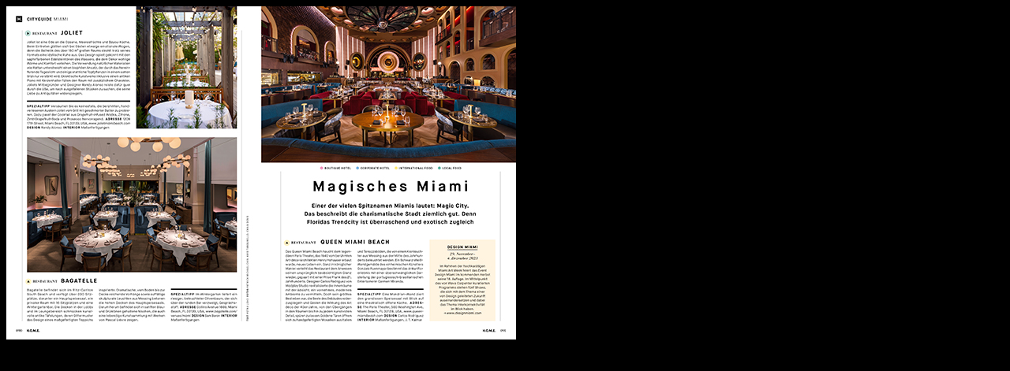

--- FILE ---
content_type: text/html
request_url: https://home-mag.com/index.php?eID=tx_cms_showpic&file=uploads%2Fpics%2FMiami.jpg&width=800m&height=600m&bodyTag=%3Cbody%20bgcolor%3D%22black%22%3E&wrap=%3Ca%20href%3D%22javascript%3Aclose%28%29%3B%22%3E%20%7C%20%3C%2Fa%3E&md5=1541e8366b45009ecd7a8849ea935676
body_size: 137
content:

<!DOCTYPE HTML PUBLIC "-//W3C//DTD HTML 4.0 Transitional//EN">

<html>
<head>
	<title>Image</title>
</head>
		<body bgcolor="black"><a href="javascript:close();"><img src="uploads/pics/Miami.jpg" width="646" height="423" border="0" alt="" /></a>
		</body>
		</html>